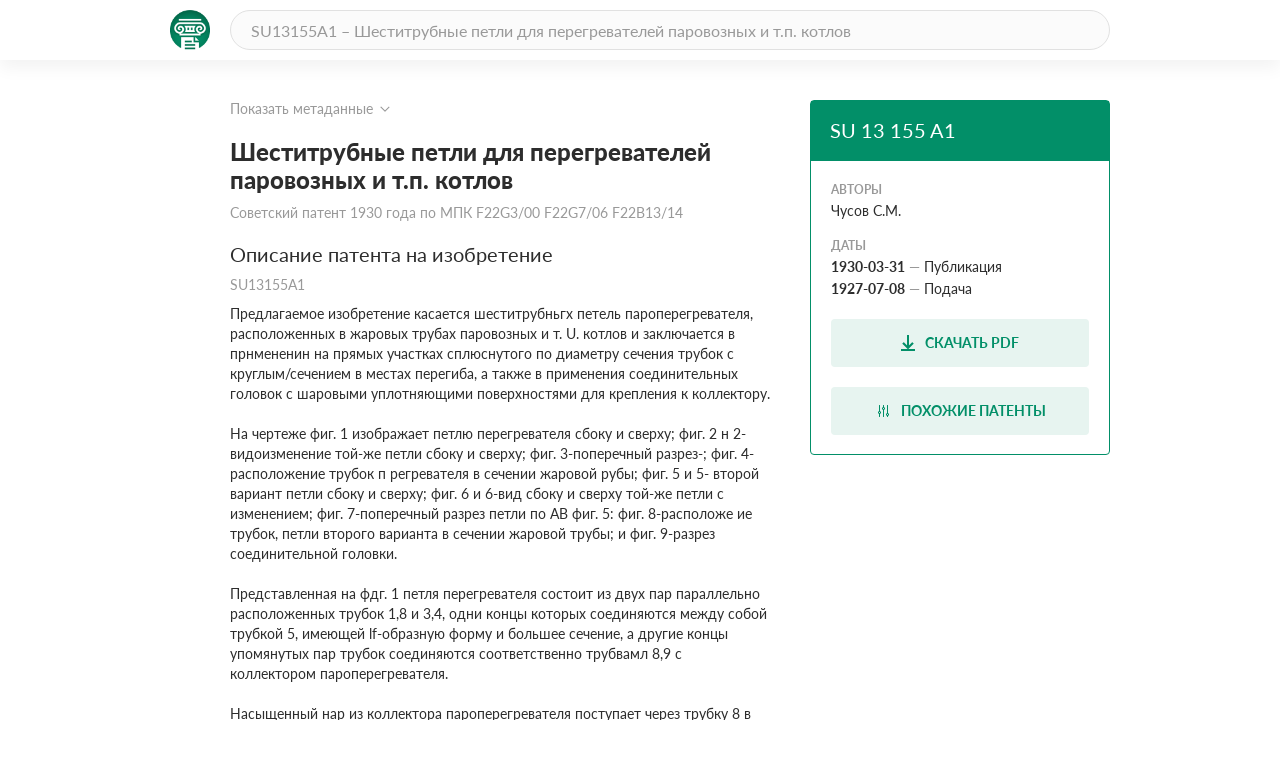

--- FILE ---
content_type: text/html; charset=utf-8
request_url: https://patenton.ru/patent/SU13155A1
body_size: 6733
content:
<!doctype html>
<html lang="ru">
<head>
  <meta charset="UTF-8">
  <meta name="viewport"
        content="width=device-width, user-scalable=no, initial-scale=1.0, maximum-scale=1.0, minimum-scale=1.0">
  <meta http-equiv="X-UA-Compatible" content="ie=edge">
  <meta name="format-detection" content="telephone=no">
  <meta name="format-detection" content="date=no">
  <meta name="format-detection" content="address=no">
  <meta name="format-detection" content="email=no">
  <link rel="stylesheet" href="/app.css">
  <link rel="icon" type="image/svg+xml" href="/images/logo_mark_green.svg" />
  <link rel="shortcut icon" href="/images/favicon.ico" type="image/x-icon">
  <script data-ad-client="ca-pub-9912742211792939" async src="https://pagead2.googlesyndication.com/pagead/js/adsbygoogle.js"></script>
  
	
<title>Шеститрубные петли для перегревателей паровозных и т.п. котлов. Советский патент 1930 года SU 13155 A1. Изобретение по МКП F22G3/00&nbsp;F22G7/06&nbsp;F22B13/14&nbsp;.</title>
<meta name="description" content="" />
<meta name="keywords" content="" />
<meta property="og:title" content="Шеститрубные петли для перегревателей паровозных и т.п. котлов">
<meta property="og:site_name" content="Патентон">
<meta property="og:description" content="">
<meta property="og:type" content="website">
<meta property="og:url" content="https://patenton.ru/patent/SU13155A1">
<meta property="og:image" content="https://patenton.ru/images/patenton_og.png">
<meta property="og:image:width" content="1024">
<meta property="og:image:height" content="680">
<meta name="citation_publication_date" content="1930-03-31" />
<meta name="citation_fulltext_html_url" content="https://patenton.ru/patent/SU13155A1" />
<meta name="citation_abstract_html_url" content="https://patenton.ru/patent/SU13155A1" />
		
<meta name="citation_pdf_url" content="https://patenton.ru/patent/SU13155A1.pdf" />
		
		
<meta name="eprints.creators_name" content="Чусов С.М." />
		
<meta name="eprints.metadata_visibility" content="show" />
<meta name="eprints.ispublished" content="pub" />
<meta name="eprints.full_text_status" content="public" />
<meta name="eprints.type" content="patent" />
<meta name="eprints.title" content="Шеститрубные петли для перегревателей паровозных и т.п. котлов" />
<meta name="eprints.date" content="1930-03-31" />
<meta name="eprints.date_type" content="published" />
<meta name="eprints.document_url" content="https://patenton.ru/patent/SU13155A1" />
<meta name="eprints.number" content="SU13155A1" />
	

</head>
<body>
	
	
  <header class="header">
    <div class="wrapper">
      <div class="header-items">
        <a href="/index.html" class="logo-mark">
          <img src="/images/logo_mark_green.svg" alt="Патентон — пантеон патентов" title="Патентон — пантеон патентов">
        </a>
        <form action="/search" class="search-form">
          <input type="text" class="input input-rounded" placeholder="SU13155A1 – Шеститрубные петли для перегревателей паровозных и т.п. котлов" name="q">
        </form>
     </div>
    </div>
  </header>

  <section class="patent-section">
    <div class="wrapper">
      <div class="items">
        <div class="patent-container">
          <div class="patent-wrapper">
            <input type="checkbox" id="meta-toggle">
            <label for="meta-toggle" class="patent-meta">
              <span class="text-info meta-show">Показать метаданные</span>
              <span class="text-info meta-hide">Скрыть метаданные</span>
              <span class="arrow arrow-up"></span>
              <span class="arrow arrow-down"></span>
            </label>

            <div class="metadata">
              <div class="metadata-items">
                <div class="top-items">
                  <div class="patent-code">
                    <div class="code-part">
                      <p class="digital-codes">
                        <span class="digital-code">(19)</span>
                      </p>
                      <p class="country-code">SU</p>
                    </div>
                    <div class="code-part">
                      <p class="digital-codes">
                        <span class="digital-code">(11)</span>
                      </p>
                      <p class="patent-number">13 155</p>
                    </div>
                    <div class="code-part">
                      <p class="digital-codes">
                        <span class="digital-code">(13)</span>
                      </p>
                      <p class="document-code">A1</p>
                    </div>
                  </div>
                  <div class="mpk-classes">
                    <div class="code-part">
                      <p class="digital-codes">
                        <span class="digital-code">(51)</span>
                      </p>
                      <p class="mpk-title">МПК</p>
                    </div>
                    
                    <p class="mpk-class"><span class="text-regular text-bold">F22G3/00</span><span
                        class="text-regular">(2000-01-01)</span></p>
                    
                    <p class="mpk-class"><span class="text-regular text-bold">F22G7/06</span><span
                        class="text-regular">(2000-01-01)</span></p>
                    
                    <p class="mpk-class"><span class="text-regular text-bold">F22B13/14</span><span
                        class="text-regular">(2000-01-01)</span></p>
                    
                  </div>
                </div>
                <div class="left-items">
                  <div class="meta-item">
                    <p class="digital-codes">
                      <span class="digital-code">(21)</span>
                      <span class="digital-code">(22)</span>
                    </p>
                    <p class="meta-item-name">Заявка</p>
                    <p class="meta-item-values">
                      18262, 1927-07-08
                    </p>
                  </div>
                  
                  <div class="meta-item">
                    <p class="digital-codes">
                      <span class="digital-code">(22)</span>
                    </p>
                    <p class="meta-item-name">дата подачи заявки</p>
                    <p class="meta-item-values text-regular">
                      1927-07-08
                    </p>
                  </div>
                  <div class="meta-item">
                    <p class="digital-codes">
                      <span class="digital-code">(45)</span>
                    </p>
                    <p class="meta-item-name">опубликовано</p>
                    <p class="meta-item-values">
                      1930-03-31
                    </p>
                  </div>
                </div>
                <div class="right-items">
                  <div class="meta-item">
                    <p class="digital-codes">
                      <span class="digital-code">(72)</span>
                    </p>
                    <p class="meta-item-name">авторы</p>
                    <p class="meta-item-values">
                      Чусов С.М.
                    </p>
                  </div>
                  
		              
                </div>
              </div>
            </div>
          </div>
          <div class="patent">
            <h1 class="patent-name">Шеститрубные петли для перегревателей паровозных и т.п. котлов <span class="text-info">Советский патент 1930 года по МПК F22G3/00&nbsp;F22G7/06&nbsp;F22B13/14&nbsp;</span></h1>

           
              <h2 class="sub-title">Описание патента на изобретение <span class="text-info">SU13155A1</span></h2>
              <div class="patent-description text-regular">
                <p num="1">Предлагаемое изобретение касается шеститрубньгх петель пароперегревателя, расположенных в жаровых трубах паровозных и т. U. котлов и заключается в прнмененин на прямых участках сплюснутого по диаметру сечения трубок с круглым/сечением в местах перегиба, а также в применения соединительных головок с шаровыми уплотняющими поверхностями для крепления к коллектору.</p><p num="2">На чертеже фиг. 1  изображает петлю перегревателя сбоку и сверху; фиг. 2 н 2-видоизменение той-же петли сбоку и сверху; фиг. 3-поперечный разрез-; фиг. 4-расположение трубок п регревателя в сечении жаровой рубы; фиг. 5 и 5- второй вариант петли сбоку и сверху; фиг. 6 и 6-вид сбоку и сверху той-же петли с изменением; фиг. 7-поперечный разрез петли по АВ фиг. 5: фиг. 8-расположе ие трубок, петли второго варианта в сечении жаровой трубы; и фиг. 9-разрез соединительной головки.</p><p num="3">Представленная на фдг. 1 петля перегревателя состоит из двух пар параллельно расположенных трубок 1,8 и 3,4, одни концы которых соединяются между собой трубкой 5, имеющей lf-образную форму и большее сечение, а другие концы упомянутых пар трубок соединяются соответственно трубвамл 8,9 с коллектором пароперегревателя.</p><p num="4">Насыщенный нар из коллектора пароперегревателя поступает через трубку 8 в трубки 1,2, разветвляясь на два параллельных потока, в конце которых соединяется в один поток, обтекая по трубке о, и  разветвляется на два параллельных потока, протекает по трубкам 5, и через трубку .9 возвращается в коллектор. Пройдя описанный путь, пар, перегревается до требуемой температуры. Трубки 1,2 и 3,4 петли могут соединяться с трубками 8,9, как это изображено на фиг. 2 и 2, посредством, .распределительных коробочек 6-7. Трубки петли пароперегревателя могут выполняться различного сечения и располагаться в сечении жаровой трубы по одному из способов, показанных на фиг. 4.</p><p num="5">На фиг. 5 представлен вторрй вариант петли, состоящий из трех пар трубок 1,2, 8,4,0 и 6, расположенных параллельно друг другу. Одни концы каждой -пары трубок соединяются между собою посредством привариваемых Ж-образной формы наконечников, а другие концы их по три соединяются в .общую трубку: например, концы трубок 1,3,5 соединяются трубкой 9, а концы трубок 2,4 6-трубкой 10, при чем последние соединяются другими концами с коллектором пароперегревателя. Таким образом, петля состоит из трех параллельных ветвей. Пар поступает из коллектора через</p><p num="6">трубку 9, разветвляется  параллельных потока, протекает по трубкам ,5,5, а .затем по трубкам Д4,б возвращается обратпо в коллектор перегретым до пужпой температуры. Соединение кондов трубок 1,3,5 с трубкой 9 и концов трубок 8,4,6 с трубкой 10 может выполняться посредством распределительных коробочек Д как это показано на, фиг. 6 и 6. Расположение трубочек петли, каковые могут иметь различную форму, может производиться по одному из способов, показанных на фиг. 8.Концы трубок 8,9 первой петли, ,9 и 10 второй нетли присоединяются к коллектору пароперегревателя помощью соединительной головки фиг. 9, имеющей шаровые уплотняющие поверхности, при чем упомя-: нутые концы трубок 8,9,9,10 в этих головках развальцовываются.  П р е д м е т п а т е н т а.</p><p num="7">1.Шеститрубные петли для перегревателей паровозных и т.п. котлов, состоящие из трех параллельных петель или же из двух параллельных петель с общей проме-/ жуточнрй петлей большего диаметра, характеризующиеся тем, что трубы этих петель, выполнены сплюснутыми на прямых своих частях и имеют , обычное круглое сечение в местах перегиба, в целях уменьшения сопротивлений при иротекании пара (фиг. 1-4 и 5-6).</p><p num="8">2.При охарактеризованных в п. 1 петлях-применение голово.к (фиг. 9) с шаровыми уплотняющими поверхностями и выемкой внутри голрвки, предназначенной для приема ввальцовываемых концов соединительных, труб элемента перегревателя.<img src="/patent/SU13155A1/i/00000001.png"/><img src="/patent/SU13155A1/i/00000002.png"/></p>
              </div>
           
            <h2 class="sub-title" id="similar">Похожие патенты <span class="divider"></span><span class="count">SU13155A1</span></h2>
            <table class="table">
              <tr>
                <th class="name-col">название</th>
                <th class="year-col">год</th>
                <th class="authors-col">авторы</th>
                <th class="document-col">номер документа</th>
              </tr>
							
              <tr>
                <td class="first-col"><a href="/patent/SU23977A1" onclick="ym(55809238, 'reachGoal', 'similar_click'); return true;">Шести трубные петли для пароперегревателя паровозных и т.п. котлов</a></td>
                <td class="second-col">1929</td>
                <td class="third-col">
									<ul>
										<li>Чусов С.М.</li>
									</ul>
								</td>
                <td class="fourth-col">SU23977A1</td>
              </tr>
							
              <tr>
                <td class="first-col"><a href="/patent/SU1733A1" onclick="ym(55809238, 'reachGoal', 'similar_click'); return true;">Пароперегреватель для котлов с жаровыми прогарными трубами</a></td>
                <td class="second-col">1922</td>
                <td class="third-col">
									<ul>
										<li>Чусов С.М.</li>
									</ul>
								</td>
                <td class="fourth-col">SU1733A1</td>
              </tr>
							
              <tr>
                <td class="first-col"><a href="/patent/SU678A1" onclick="ym(55809238, 'reachGoal', 'similar_click'); return true;">Шеститрубный элемент пароперегревателя для котлов с жаровыми и прогарными трубами</a></td>
                <td class="second-col">1918</td>
                <td class="third-col">
									<ul>
										<li>Чусов С.М.</li>
									</ul>
								</td>
                <td class="fourth-col">SU678A1</td>
              </tr>
							
              <tr>
                <td class="first-col"><a href="/patent/SU1977A1" onclick="ym(55809238, 'reachGoal', 'similar_click'); return true;">Шеститрубный элемент пароперегревателя в жаровых трубках</a></td>
                <td class="second-col">1918</td>
                <td class="third-col">
									<ul>
										<li>Чусов С.М.</li>
									</ul>
								</td>
                <td class="fourth-col">SU1977A1</td>
              </tr>
							
              <tr>
                <td class="first-col"><a href="/patent/SU3397A1" onclick="ym(55809238, 'reachGoal', 'similar_click'); return true;">ПАРОПЕРЕГРЕВАТЕЛЬ ДЛЯ ПАРОВОЗНЫХ И ДРУГИХ ПОДОБНЫХ КОТЛОВ</a></td>
                <td class="second-col">1924</td>
                <td class="third-col">
									<ul>
										<li>Шестаков С.А.</li>
									</ul>
								</td>
                <td class="fourth-col">SU3397A1</td>
              </tr>
							
              <tr>
                <td class="first-col"><a href="/patent/SU5153A1" onclick="ym(55809238, 'reachGoal', 'similar_click'); return true;">Шести трубный элемент для перегревателей в паровозных и других подобных котлах</a></td>
                <td class="second-col">1926</td>
                <td class="third-col">
									<ul>
										<li>Шестаков С.А.</li>
									</ul>
								</td>
                <td class="fourth-col">SU5153A1</td>
              </tr>
							
              <tr>
                <td class="first-col"><a href="/patent/SU281A1" onclick="ym(55809238, 'reachGoal', 'similar_click'); return true;">ПАРОПЕРЕГРЕВАТЕЛЬ ДЛЯ ТРУБЧАТЫХ ПАРОВЫХ КОТЛОВ С ЭЛЕМЕНТАМИ, СОСТОЯЩИМИ ИЗ ДВУХ ПЕТЕЛЬ, ВВОДИМЫХ В ПРОГАРНЫЕ ТРУБЫ КОТЛА</a></td>
                <td class="second-col">1916</td>
                <td class="third-col">
									<ul>
										<li>Чусов С.М.</li>
									</ul>
								</td>
                <td class="fourth-col">SU281A1</td>
              </tr>
							
              <tr>
                <td class="first-col"><a href="/patent/SU52393A1" onclick="ym(55809238, 'reachGoal', 'similar_click'); return true;">КАМЕРНЫЙ ПАРОВОЗНЫЙ ПАРОПЕРЕГРЕВАТЕЛЬ</a></td>
                <td class="second-col">1936</td>
                <td class="third-col">
									<ul>
										<li>Зайцев З.А.</li>
									</ul>
								</td>
                <td class="fourth-col">SU52393A1</td>
              </tr>
							
              <tr>
                <td class="first-col"><a href="/patent/SU48340A1" onclick="ym(55809238, 'reachGoal', 'similar_click'); return true;">Паровозный котел</a></td>
                <td class="second-col">1935</td>
                <td class="third-col">
									<ul>
										<li>Буров А.С.</li>
									</ul>
								</td>
                <td class="fourth-col">SU48340A1</td>
              </tr>
							
              <tr>
                <td class="first-col"><a href="/patent/SU17250A1" onclick="ym(55809238, 'reachGoal', 'similar_click'); return true;">ЗМЕЕВИКОВЫЙ ПАРОПЕРЕГРЕВАТЕЛЬ, ПОМЕЩАЕМЫЙ В ДЫМОГАРНЫХ ТРУБАХ ПАРОВЫХ КОТЛОВ</a></td>
                <td class="second-col">1929</td>
                <td class="third-col">
									<ul>
										<li>Наумов Н.В.</li>
									</ul>
								</td>
                <td class="fourth-col">SU17250A1</td>
              </tr>
							
            </table>
         
            <h2 class="sub-title" id="drawings">Иллюстрации к изобретению <span class="text-info">SU 13 155 A1</span></h2>
		
		<img src="/patent/SU13155A1/i/00000002.png"></img>
		
         

         
            <h2 class="sub-title">Реферат патента 1930 года <span class="text-info">Шеститрубные петли для перегревателей паровозных и т.п. котлов</span></h2>
            <div class="patent-description text-regular">
              <img src="/patent/SU13155A1/i/00000001.png"/>
            </div>
         

         
            <h2 class="sub-title">Формула изобретения <span class="text-info">SU 13 155 A1</span></h2>
            <div class="patent-description text-regular">
            
            <p class="patent-formula  text-regular">
              <p num="9">T-W <img src="/patent/SU13155A1/i/00000002.png"/></p>
            </p>
            
            </div>
         

         

          </div>
        </div>
        <div class="attributes">
          <div class="attributes-container">
            <div class="attributes-header">
              <h2 class="patent-code">SU 13 155 A1</h2>
              <p class="patent-country"></p>
            </div>
            <div class="attributes-body">
            
              <p class="attribute-name">Авторы</p>
              
              <p class="patent-author text-regular">Чусов С.М.</p>
              
            
              <p class="attribute-name">Даты</p>
	      
              <p class="patent-date"><span class="text-regular text-bold">1930-03-31</span><span
                  class="defis">&mdash;</span><span class="text-regular">Публикация</span></p>
              
	      
              <p class="patent-date"><span class="text-regular text-bold">1927-07-08</span><span
                  class="defis">&mdash;</span><span class="text-regular">Подача</span></p>
              
            </div>
            <div class="attributes-footer">
            
              <a href="/patent/SU13155A1.pdf" class="btn btn-dl" onclick="ym(55809238, 'reachGoal', 'pdf_dl'); return true;">
                <img src="/images/dl.svg" alt="download">
                <span>Скачать PDF</span>
              </a>
            
              <a href="#similar" class="btn btn-dl" onclick="ym(55809238, 'reachGoal', 'similar_button'); return true;">
                <img src="/images/filter.svg" alt="read">
                <span>Похожие патенты</span>
              </a>
            </div>
          </div>
        </div>
      </div>
    </div>
  </section>
	

	<footer class="footer">
		<div class="wrapper">
			<div class="footer-items">
				<a href="https://cyberleninka.ru/policy.html" class="privacy">Политика конфиденциальности</a>
				<a href="/terms.html" class="user-agreement">Пользовательское соглашение</a>
			</div>
		</div>
	</footer>
	<script type="text/javascript" src="/app.js"></script>

<script type="text/javascript" >
   (function(m,e,t,r,i,k,a){m[i]=m[i]||function(){(m[i].a=m[i].a||[]).push(arguments)};
   m[i].l=1*new Date();k=e.createElement(t),a=e.getElementsByTagName(t)[0],k.async=1,k.src=r,a.parentNode.insertBefore(k,a)})
   (window, document, "script", "https://mc.yandex.ru/metrika/tag.js", "ym");

   ym(55809238, "init", {
        clickmap:true,
        trackLinks:true,
        accurateTrackBounce:true
   });
</script>
<noscript><div><img src="https://mc.yandex.ru/watch/55809238" style="position:absolute; left:-9999px;" alt="" /></div></noscript>


<script async src="https://www.googletagmanager.com/gtag/js?id=UA-150285776-1"></script>
<script>
  window.dataLayer = window.dataLayer || [];
  function gtag(){dataLayer.push(arguments);}
  gtag('js', new Date());

  gtag('config', 'UA-150285776-1');
</script>
</body>
</html>


--- FILE ---
content_type: text/html; charset=utf-8
request_url: https://www.google.com/recaptcha/api2/aframe
body_size: 267
content:
<!DOCTYPE HTML><html><head><meta http-equiv="content-type" content="text/html; charset=UTF-8"></head><body><script nonce="duRZhsLVGnpAQhoG_5LCSw">/** Anti-fraud and anti-abuse applications only. See google.com/recaptcha */ try{var clients={'sodar':'https://pagead2.googlesyndication.com/pagead/sodar?'};window.addEventListener("message",function(a){try{if(a.source===window.parent){var b=JSON.parse(a.data);var c=clients[b['id']];if(c){var d=document.createElement('img');d.src=c+b['params']+'&rc='+(localStorage.getItem("rc::a")?sessionStorage.getItem("rc::b"):"");window.document.body.appendChild(d);sessionStorage.setItem("rc::e",parseInt(sessionStorage.getItem("rc::e")||0)+1);localStorage.setItem("rc::h",'1768687629231');}}}catch(b){}});window.parent.postMessage("_grecaptcha_ready", "*");}catch(b){}</script></body></html>

--- FILE ---
content_type: text/css; charset=utf-8
request_url: https://patenton.ru/app.css
body_size: 36580
content:
@font-face{
  font-family:Lato;
  src:url(/fonts/Lato-Regular.ttf);
  font-weight:400; }

@font-face{
  font-family:Lato;
  src:url(/fonts/Lato-Bold.ttf);
  font-weight:700; }

@font-face{
  font-family:Lato;
  src:url(/fonts/Lato-Semibold.ttf);
  font-weight:600; }

@font-face{
  font-family:Lato;
  src:url(/fonts/Lato-Heavy.ttf);
  font-weight:800; }

blockquote,body,code,dd,div,dl,dt,fieldset,form,h1,h2,h3,h4,h5,h6,input,li,p,pre,td,textarea,th,ul{
  margin:0;
  padding:0; }

table{
  border-collapse:collapse;
  border-spacing:0; }

abbr,fieldset,img{
  border:0; }

address,caption,cite,code,dfn,em,strong,th,var{
  font-style:normal;
  font-weight:400; }

ul li{
  list-style:none; }

caption,th{
  text-align:left; }

h1,h2,h3,h4,h5,h6{
  font-size:100%;
  font-weight:400; }

sup{
  vertical-align:text-top;
  top:-.5em; }

sub{
  vertical-align:text-bottom;
  bottom:-.25em; }

input,select,textarea{
  font-family:inherit;
  font-size:inherit;
  font-weight:inherit; }

article,aside,details,figcaption,figure,footer,header,hgroup,main,menu,nav,section{
  display:block; }

img{
  height:auto;
  max-width:100%;
  border-style:none; }

html{
  font-family:sans-serif;
  line-height:1.15;
  -ms-text-size-adjust:100%;
  -webkit-text-size-adjust:100%; }

article,aside,footer,header,nav,section{
  display:block; }

h1{
  font-size:2em;
  margin:.67em 0; }

figcaption,figure,main{
  display:block; }

figure{
  margin:1em 40px; }

hr{
  box-sizing:content-box;
  height:0;
  overflow:visible; }

pre{
  font-family:monospace;
  font-size:1em; }

a{
  background-color:transparent;
  -webkit-text-decoration-skip:objects; }

a:active,a:hover{
  outline-width:0; }

abbr[title]{
  border-bottom:0;
  text-decoration:underline;
  text-decoration:underline dotted; }

b,strong{
  font-weight:800; }

code,kbd,samp{
  font-family:monospace;
  font-size:1em; }

dfn{
  font-style:italic; }

mark{
  background-color:#ff0;
  color:#000; }

small{
  font-size:80%; }

sub,sup{
  font-size:75%;
  line-height:0;
  position:relative;
  vertical-align:baseline; }

audio,video{
  display:inline-block; }

audio:not([controls]){
  display:none;
  height:0; }

svg:not(:root){
  overflow:hidden; }

button,input,optgroup,select,textarea{
  font-family:sans-serif;
  font-size:100%;
  line-height:1.15;
  margin:0; }

button,input{
  overflow:visible; }

button,select{
  text-transform:none; }

[type=reset],[type=submit],button,html [type=button]{
  -webkit-appearance:button; }

[type=button]::-moz-focus-inner,[type=reset]::-moz-focus-inner,[type=submit]::-moz-focus-inner,button::-moz-focus-inner{
  border-style:none;
  padding:0; }

[type=button]:-moz-focusring,[type=reset]:-moz-focusring,[type=submit]:-moz-focusring,button:-moz-focusring{
  outline:1px dotted ButtonText; }

fieldset{
  border:1px solid silver;
  margin:0 2px;
  padding:.35em .625em .75em; }

legend{
  box-sizing:border-box;
  color:inherit;
  display:table;
  max-width:100%;
  padding:0;
  white-space:normal; }

progress{
  display:inline-block;
  vertical-align:baseline; }

textarea{
  overflow:auto; }

[type=checkbox],[type=radio]{
  box-sizing:border-box;
  padding:0; }

[type=number]::-webkit-inner-spin-button,[type=number]::-webkit-outer-spin-button{
  height:auto; }

[type=search]{
  -webkit-appearance:textfield;
  outline-offset:-2px; }

[type=search]::-webkit-search-cancel-button,[type=search]::-webkit-search-decoration{
  -webkit-appearance:none; }

::-webkit-file-upload-button{
  -webkit-appearance:button;
  font:inherit; }

details,menu{
  display:block; }

summary{
  display:list-item; }

canvas{
  display:inline-block; }

[hidden],template{
  display:none; }

.wrapper{
  max-width:1020px;
  width:100%;
  box-sizing:border-box;
  margin:0 auto;
  padding-left:40px;
  padding-right:40px; }

body{
  background-color:#fff;
  position:relative;
  display:flex;
  flex-direction:column;
  width:100%;
  min-height:100vh; }

.body-locked{
  overflow-y:hidden !important;
  -webkit-overflow-scrolling:touch;
  position:fixed; }

.header{
  margin:0;
  box-shadow:0 8px 16px 0 rgba(0, 0, 0, .05);
  background-color:#fff;
  padding:10px 0;
  position:fixed;
  top:0;
  left:0;
  right:0;
  z-index:9991; }

.header .header-items{
  display:flex;
  flex-direction:row;
  justify-content:space-between; }

.header-items .logo-mark{
  flex:0 0 40px;
  margin-right:20px;
  text-decoration:none;
  outline:none;
  -webkit-appearance:none;
  -moz-appearance:none;
  box-shadow:none;
  display:block; }

.header-items .logo-mark img{
  display:block;
  width:40px;
  height:40px; }

.header-items .input{
  flex:1 1 100%; }

.footer{
  display:block;
  width:100%;
  padding:12px 0 20px;
  box-sizing:border-box;
  background-color:#fbfbfb;
  box-shadow:inset 0 1px 0 0 #e1e1e1; }

.footer-items{
  display:flex;
  flex-direction:row;
  justify-content:center; }

.footer-items .privacy{
  margin-right:20px; }

.footer-items .privacy,.footer-items .user-agreement{
  padding:0;
  font-family:Lato,sans-serif;
  font-size:16px;
  font-weight:400;
  font-style:normal;
  font-stretch:normal;
  line-height:20px;
  letter-spacing:normal;
  color:#999;
  text-decoration:none;
  box-sizing:border-box;
  border:0;
  border-radius:0;
  box-shadow:none;
  outline:none;
  background-color:transparent;
  margin-top:8px;
  text-align:center;
  transition:hover .3s; }
  .footer-items .privacy:hover,.footer-items .user-agreement:hover{
    color:#2d2d2d; }

.title{
  font-size:16px;
  font-weight:400;
  line-height:20px;
  letter-spacing:.9px;
  text-align:center;
  text-transform:uppercase; }

.sub-title,.title{
  font-family:Lato,sans-serif;
  font-style:normal;
  font-stretch:normal;
  color:#2d2d2d; }

.sub-title{
  font-size:20px;
  font-weight:400;
  line-height:24px; }

.sub-title,.text-regular{
  margin:0;
  padding:0;
  letter-spacing:normal;
  text-decoration:none; }

.text-regular{
  font-family:Lato,sans-serif;
  font-size:14px;
  font-weight:400;
  font-style:normal;
  font-stretch:normal;
  line-height:20px;
  color:#2d2d2d; }

.text-bold{
  font-weight:700; }

.defis,.text-muted{
  color:#999; }

.defis{
  font-family:Lato,sans-serif;
  font-size:14px;
  font-weight:400;
  font-style:normal;
  font-stretch:normal;
  line-height:18px;
  letter-spacing:normal;
  padding:0;
  display:inline;
  margin:0 4px; }

.arrow{
  display:block;
  width:16px;
  height:16px;
  flex:0 0 16px;
  background-repeat:no-repeat;
  background-size:16px 16px;
  background-position:50%;
  margin-top:1px; }

.arrow-down{
  background-image:url(/images/arrow_down.svg); }

.arrow-up{
  background-image:url(/images/arrow_up.svg); }

.text-info{
  display:block;
  margin-top:10px;
  font-family:Lato,sans-serif;
  font-size:14px;
  font-weight:400;
  font-style:normal;
  font-stretch:normal;
  line-height:18px;
  letter-spacing:normal;
  color:#999; }

.divider{
  position:relative;
  display:inline;
  width:2px;
  margin-right:10px !important;
  margin-left:5px !important;
  z-index:0; }

.divider:after{
  content:"";
  display:block;
  position:absolute;
  width:2px;
  height:18px;
  background-color:#e1e1e1;
  bottom:0;
  left:0;
  z-index:1; }

.divider-small{
  position:relative;
  display:inline;
  width:1.5px;
  margin-right:6px !important;
  margin-left:0 !important;
  z-index:0; }

.divider-small:after{
  content:"";
  display:block;
  position:absolute;
  width:1.5px;
  height:12px;
  background-color:#e1e1e1;
  bottom:2px;
  left:0;
  z-index:1; }

.count{
  font-family:Lato,sans-serif;
  font-size:20px;
  font-weight:400;
  font-style:normal;
  font-stretch:normal;
  line-height:24px;
  letter-spacing:normal;
  color:#999;
  text-decoration:none;
  margin:0;
  padding:0;
  outline:none;
  border:0;
  border-radius:0;
  -webkit-appearance:none;
  -moz-appearance:none;
  box-shadow:none; }

.attributes,.count{
  background-color:transparent; }

.attributes{
  display:block;
  border:1px solid #028f68;
  border-radius:4px;
  box-sizing:border-box; }

.attributes .attributes-header{
  background-color:#028f68;
  padding:19px;
  margin:0;
  box-sizing:border-box; }

.attributes .attributes-body{
  padding:20px;
  margin:0;
  box-sizing:border-box; }

.attributes .attributes-footer{
  padding:0 20px 19px;
  box-sizing:border-box;
  display:flex;
  flex-wrap:wrap;
  flex-direction:row; }

.attributes .attributes-footer .btn{
  flex:1 1 100%; }
  .attributes .attributes-footer .btn:first-child{
    margin-bottom:10px;
    flex:1 1 100% !important; }
  .attributes .attributes-footer .btn:last-child{
    margin-top:10px;
    flex:1 1 100% !important; }

.attributes .attributes-header .patent-code{
  font-size:20px;
  line-height:20px;
  color:#fff; }

.attributes .attributes-header .patent-code,.attributes .attributes-header .patent-country{
  font-family:Lato,sans-serif;
  font-weight:400;
  font-style:normal;
  font-stretch:normal;
  letter-spacing:normal;
  text-decoration:none;
  text-align:left; }

.attributes .attributes-header .patent-country{
  margin-top:2px;
  font-size:14px;
  line-height:18px;
  color:#7bdac0; }

.attributes .attributes-body .attribute-name{
  font-family:Lato,sans-serif;
  font-size:12px;
  font-weight:700;
  font-style:normal;
  font-stretch:normal;
  line-height:18px;
  letter-spacing:normal;
  color:#999;
  text-align:left;
  text-transform:uppercase;
  text-decoration:none;
  margin-top:16px; }
  .attributes .attributes-body .attribute-name:first-child{
    margin-top:0; }

.attributes .attributes-body .patent-author,.attributes .attributes-body .patent-date,.attributes .attributes-body .patent-owner{
  margin-top:2px; }

.settings{
  display:block;
  margin:0;
  padding:0;
  border-radius:4px;
  border:1px solid #e1e1e1;
  background-color:#fff;
  box-sizing:border-box; }

.settings-active{
  display:block !important; }

.settings .settings-header{
  box-shadow:inset 0 -1px 0 0 #e1e1e1;
  padding:20px;
  display:flex;
  flex-direction:row;
  justify-content:space-between;
  background-color:#fff;
  border-top-right-radius:4px;
  border-top-left-radius:4px; }

.settings .search-settings{
  box-sizing:border-box;
  display:flex;
  flex-direction:column; }

.settings .settings-title{
  font-family:Lato,sans-serif;
  font-size:16px;
  font-weight:700;
  font-style:normal;
  font-stretch:normal;
  line-height:20px;
  letter-spacing:normal;
  color:#028f68;
  text-transform:uppercase; }

.settings .settings-header .close{
  margin-right:-4px;
  display:none; }

.settings .settings-body{
  padding:0 20px 20px; }

.settings .settings-body .date-container{
  flex-direction:row;
  display:flex; }

.settings-body .date-container .input{
  min-width:0; }

.date-container .input:first-child{
  margin-right:10px; }

.settings .settings-body .label{
  margin-top:20px; }

.settings .settings-body .input,.settings .settings-body .select{
  margin-top:10px; }

.settings .settings-footer{
  width:100%;
  padding:0 20px 20px;
  box-sizing:border-box;
  display:block; }

.settings .settings-footer .btn-green{
  border-radius:4px; }
  .settings .settings-footer .btn-green:hover{
    background-color:#cfe9e1;
    color:#028f68; }

.label{
  display:block;
  font-family:Lato,sans-serif;
  font-size:16px;
  font-weight:400;
  font-style:normal;
  font-stretch:normal;
  line-height:20px;
  letter-spacing:normal;
  color:#999; }

.patent{
  margin:0;
  padding:0; }

.patent .patent-name{
  font-family:Lato,sans-serif;
  font-size:24px;
  font-weight:900;
  font-style:normal;
  font-stretch:normal;
  line-height:28px;
  letter-spacing:normal;
  color:#2d2d2d; }

.patent .patent-name,.patent .sub-title{
  margin-top:20px;
  margin-bottom:10px; }

.patent-description .text-regular{
  margin-top:20px; }
  .patent-description .text-regular:first-child{
    margin-top:0; }

.patent .patent-description p, .patent .patent-description img{
  margin-top:20px; }
  .patent .patent-description p:first-child{
    margin-top:0; }

.table{
  padding:0;
  box-sizing:border-box;
  margin:0;
  border:1px solid #e1e1e1;
  border-radius:4px;
  border-collapse:separate; }

.table,.table tbody{
  width:100%; }

.table tr{
  box-sizing:border-box; }

.table .first-col{
  color:#028f68;
  text-transform:uppercase;
  max-width:288px;
  text-decoration:none; }

.table .third-col{
  min-width:65px;
  max-width:185px; }

.table .fourth-col{
  min-width:143px; }

.table td{
  border-bottom:1px solid #e1e1e1;
  font-family:Lato,sans-serif;
  font-size:14px;
  font-weight:400;
  font-style:normal;
  font-stretch:normal;
  line-height:18px;
  letter-spacing:normal;
  color:#2d2d2d;
  padding:11px 10px 10px;
  text-align:left;
  vertical-align:top;
  box-sizing:border-box;
  text-decoration:none; }

.table tr:last-child td{
  border-bottom:0; }

.table td a{
  text-decoration:none;
  color:#028f68; }
  .table td a:hover{
    color:#2d2d2d; }

.table th{
  text-transform:uppercase;
  font-size:12px;
  font-weight:700;
  color:#999;
  padding:9px;
  border-bottom:1px solid #e1e1e1;
  text-align:left; }

.select,.table th{
  font-family:Lato,sans-serif;
  font-style:normal;
  font-stretch:normal;
  line-height:20px;
  letter-spacing:normal;
  box-sizing:border-box; }

.select{
  display:block;
  width:100%;
  margin:0;
  padding:0 20px 0 8px;
  height:40px;
  outline:none;
  border:1px solid #e1e1e1;
  background-color:#fbfbfb;
  font-size:16px;
  font-weight:400;
  color:#3f3333;
  border-radius:0;
  -webkit-appearance:none;
  -moz-appearance:none;
  background-image:url(/images/arrow_down.svg);
  background-repeat:no-repeat;
  background-size:16px 16px;
  background-position:calc(100% - 6px) 50%;
  cursor:pointer;
  text-overflow:ellipsis;
  overflow:hidden;
  white-space:nowrap; }
  .select::-ms-expand{
    display:none; }
  .select:hover{
    border-color:#999;
    background-image:url(/images/arrow_down_dark.svg); }
  .select:focus{
    border-color:#028f68;
    box-shadow:0 0 4px 0 rgba(2, 143, 104, .3); }

select:required:invalid{
  color:#999; }

optgroup,select:required:invalid>option:not(:first-child){
  color:initial; }

.btn{
  display:block;
  margin:0;
  padding:0;
  border:0;
  border-radius:0;
  outline:none;
  box-shadow:none;
  -webkit-appearance:none;
  -moz-appearance:none;
  text-decoration:none;
  text-transform:uppercase;
  font-family:Lato,sans-serif;
  font-weight:700;
  font-style:normal;
  font-stretch:normal;
  text-align:center;
  line-height:48px;
  font-size:14px;
  width:100%;
  height:48px;
  cursor:pointer;
  box-sizing:border-box;
  white-space:nowrap;
  overflow:hidden;
  text-overflow:ellipsis; }

.btn-green{
  color:#fff;
  background-color:#028f68; }

.btn-filter{
  height:40px;
  background-color:#fff;
  border:1px solid #e1e1e1;
  color:#028f68;
  background-image:url(/images/filter.svg);
  background-repeat:no-repeat;
  background-size:16px 16px;
  background-position:10px;
  padding-left:16px;
  line-height:20px;
  font-weight:400 !important;
  font-size:14px;
  text-transform:none; }
  .btn-filter:hover{
    border-color:#999; }

.btn-dl,.btn-pdf{
  border-radius:4px;
  background-color:#e7f4f0;
  color:#028f68;
  display:flex;
  justify-content:center;
  align-items:center; }
  .btn-dl:hover,.btn-pdf:hover{
    background-color:#cfe9e1; }

.btn-dl img,.btn-pdf img{
  margin-right:10px; }

.result{
  margin:0;
  padding:0;
  display:block;
  width:100%; }

.result .result-container{
  display:flex;
  flex-direction:column; }

.result .keyword{
  font-family:Lato,sans-serif;
  font-size:18px;
  font-weight:900;
  font-style:normal;
  font-stretch:normal;
  line-height:22px;
  letter-spacing:normal;
  color:#2d2d2d; }

.result .result-header{
  width:calc(100% - 3px);
  text-overflow:ellipsis;
  overflow:hidden; }

.result .result-header .result-name{
  font-family:Lato,sans-serif;
  font-size:18px;
  font-weight:600;
  font-style:normal;
  font-stretch:normal;
  line-height:22px;
  letter-spacing:normal;
  color:#2d2d2d;
  text-decoration:none;
  cursor:pointer;
  outline:none;
  -webkit-appearance:none;
  -moz-appearance:none;
  border:0;
  border-radius:0;
  background-color:transparent;
  box-sizing:border-box;
  width:calc(100% - 1px);
  text-overflow:ellipsis;
  overflow:hidden;
  white-space:nowrap; }
    .result .result-header .result-name:hover,.result .result-header .result-name:hover .keyword{
      color:#028f68; }

.result .attr,.result .date-name,.result .date-value{
  font-family:Lato,sans-serif;
  font-size:14px;
  font-weight:400;
  font-style:normal;
  line-height:14px;
  letter-spacing:normal;
  color:#999;
  text-decoration:none;
  outline:none;
  border:0;
  border-radius:0;
  -webkit-appearance:none;
  -moz-appearance:none;
  box-sizing:border-box; }

.result .dates{
  margin-top:8px; }

.result .attrs{
  margin-top:4px; }

.result .text-preview{
  font-family:Lato,sans-serif;
  font-size:14px;
  line-height:18px;
  font-weight:400;
  font-style:normal;
  font-stretch:normal;
  letter-spacing:normal;
  color:#2d2d2d;
  margin-top:4px;
  max-height:54px;
  text-overflow:ellipsis;
  overflow:hidden; }

.pagination{
  margin:0;
  padding:0;
  display:flex;
  flex-direction:row;
  flex-wrap:nowrap;
  height:40px; }

.pagination .page-item{
  display:block;
  margin:0;
  padding:0;
  box-sizing:border-box; }

.pagination .central-items{
  padding:0;
  display:flex;
  outline:none;
  box-shadow:none;
  margin:0 20px;
  box-sizing:border-box; }

.central-items .page-item{
  border-right:1px solid #e1e1e1;
  box-sizing:border-box;
  height:40px;
  width:40px;
  flex:0 0 40px;
  border-top:1px solid #e1e1e1;
  border-bottom:1px solid #e1e1e1; }
  .central-items .page-item:first-child{
    border-left:1px solid #e1e1e1;
    border-top-left-radius:4px;
    border-bottom-left-radius:4px; }
  .central-items .page-item:last-child{
    border-top-right-radius:4px;
    border-bottom-right-radius:4px; }
  .central-items .page-item:nth-last-child(2){
    border-top-right-radius:2px;
    border-bottom-right-radius:2px; }

.pagination .page-link{
  margin:0;
  border-radius:0;
  text-decoration:none;
  display:flex;
  flex-direction:row;
  flex-wrap:nowrap;
  outline:none;
  box-shadow:none;
  -webkit-appearance:none;
  -moz-appearance:none;
  cursor:pointer;
  background-color:transparent;
  font-family:Lato,sans-serif;
  font-size:16px;
  font-weight:400;
  font-style:normal;
  font-stretch:normal;
  line-height:20px;
  letter-spacing:normal;
  text-align:center;
  color:#028f68;
  justify-content:center;
  align-items:center;
  box-sizing:border-box;
  width:40px;
  height:40px;
  flex:0 0 40px; }
  .pagination .page-link:hover{
    color:#2d2d2d; }

.page-link-active{
  color:#2d2d2d !important; }

.pagination .page-previous{
  box-sizing:border-box; }

.pagination .link-previous{
  width:120px; }

.pagination .link-next{
  width:141px; }

.link-next .word-forward{
  display:none; }

.link-next .word-next,.nav-img{
  display:block; }

.nav-img{
  flex:0 0 16px;
  margin:0;
  padding:0;
  width:16px;
  height:16px;
  box-sizing:border-box; }

.nav-img-forward{
  background-image:url(/images/arrow_forward_green.svg);
  background-repeat:no-repeat;
  background-size:16px 16px;
  background-position:50%; }

.pagination .link-next,.pagination .link-previous{
  border-radius:4px;
  border:1px solid #e1e1e1;
  box-sizing:border-box;
  margin:0;
  text-decoration:none;
  display:flex;
  flex-direction:row;
  flex-wrap:nowrap;
  outline:none;
  box-shadow:none;
  -webkit-appearance:none;
  -moz-appearance:none;
  cursor:pointer;
  background-color:transparent;
  font-family:Lato,sans-serif;
  font-size:16px;
  font-weight:400;
  font-style:normal;
  font-stretch:normal;
  line-height:20px;
  letter-spacing:normal;
  text-align:center;
  color:#028f68;
  justify-content:center;
  align-items:center;
  height:40px; }
  .pagination .link-next:hover,.pagination .link-previous:hover{
    color:#2d2d2d; }
    .pagination .link-next:hover .nav-img,.pagination .link-previous:hover .nav-img{
      background-image:url(/images/arrow_forward_dark.svg); }

.metadata{
  display:block;
  margin:0;
  padding:10px 19px 20px;
  border:1px solid #d6dde8;
  background-color:#fff;
  box-sizing:border-box; }

.metadata .metadata-items{
  display:flex;
  flex-direction:row;
  flex-wrap:wrap;
  box-sizing:border-box; }

.metadata-items .top-items{
  flex:1 1 100%;
  margin-bottom:9px;
  box-sizing:border-box; }

.metadata-items .left-items{
  flex:1 1 calc(50% - 5px);
  margin-right:15px;
  box-sizing:border-box; }

.metadata-items .right-items{
  flex:1 1 calc(50% - 10px);
  box-sizing:border-box; }

.digital-codes{
  display:flex;
  flex-direction:row;
  width:100%;
  justify-content:flex-start;
  box-sizing:border-box; }

.digital-codes .digital-code{
  font-family:Lato,sans-serif;
  font-size:14px;
  font-weight:400;
  font-style:normal;
  font-stretch:normal;
  line-height:18px;
  letter-spacing:normal;
  color:#999;
  text-decoration:none;
  margin:0;
  padding:0;
  box-sizing:border-box; }

.metadata .patent-code{
  display:flex;
  flex-direction:row;
  flex-wrap:nowrap;
  box-sizing:border-box; }

.metadata .patent-code .code-part{
  margin-right:16px;
  box-sizing:border-box; }
  .metadata .patent-code .code-part:last-child{
    margin-right:0; }

.metadata .patent-code .country-code,.metadata .patent-code .document-code,.metadata .patent-code .patent-number{
  font-family:Lato,sans-serif;
  font-size:24px;
  font-weight:900;
  font-style:normal;
  font-stretch:normal;
  line-height:28px;
  letter-spacing:normal;
  color:#2d2d2d;
  text-decoration:none;
  text-transform:uppercase; }

.metadata .patent-code .patent-number{
  color:#028f68 !important; }

.metadata .mpk-classes{
  display:block;
  margin-top:10px;
  box-sizing:border-box; }

.metadata .mpk-classes .code-part{
  margin-bottom:4px; }

.mpk-classes .mpk-title{
  font-family:Lato,sans-serif;
  font-size:18px;
  font-weight:600;
  font-style:normal;
  font-stretch:normal;
  line-height:22px;
  letter-spacing:normal;
  color:#2d2d2d;
  text-decoration:none;
  text-transform:uppercase; }

.mpk-classes .mpk-class span:first-child{
  margin-right:10px; }

.meta-item{
  margin:11px 0 0;
  padding:0;
  display:block;
  box-sizing:border-box; }

.meta-item .meta-item-name{
  text-transform:uppercase;
  font-size:12px;
  line-height:18px;
  color:#999; }

.meta-item .meta-item-name,.meta-item .meta-item-values{
  font-family:Lato,sans-serif;
  font-weight:400;
  font-style:normal;
  font-stretch:normal;
  letter-spacing:normal; }

.meta-item .meta-item-values{
  margin-top:3px;
  font-size:14px;
  line-height:20px;
  color:#2d2d2d; }

.action-btn{
  display:block;
  margin:0;
  padding:0;
  border:0;
  border-radius:0;
  text-decoration:none;
  background-color:transparent;
  outline:none;
  cursor:pointer;
  -webkit-appearance:none;
  -moz-appearance:none;
  width:20px;
  height:20px;
  flex:0 0 20px; }
  .action-btn:hover{
    opacity:.7; }

.close{
  background-image:url(/images/close.svg);
  background-repeat:no-repeat;
  background-position:50%;
  background-size:11px 11px; }

.input{
  display:block;
  width:100%;
  margin:0;
  padding:0 10px;
  height:40px;
  outline:none;
  border:1px solid #e1e1e1;
  background-color:#fbfbfb;
  font-family:Lato,sans-serif;
  font-size:16px;
  font-weight:400;
  font-style:normal;
  font-stretch:normal;
  line-height:20px;
  letter-spacing:normal;
  color:#3f3333;
  box-sizing:border-box;
  -webkit-appearance:none;
  -moz-appearance:none; }
  .input:hover{
    border-color:#999; }
  .input:focus{
    border-color:#028f68;
    box-shadow:0 0 4px 0 rgba(2, 143, 104, .3); }
  .input::placeholder{
    font-family:Lato,sans-serif;
    font-size:16px;
    font-weight:400;
    font-style:normal;
    font-stretch:normal;
    letter-spacing:normal;
    color:#999; }

.input-main{
  border-radius:24px;
  height:48px; }

.input-main,.input-rounded{
  padding:0 20px;
  font-size:18px;
  line-height:22px; }

.input-rounded{
  border-radius:20px; }

.main-section{
  padding:0;
  background-color:#fff;
  width:100%;
  margin:auto 0; }

form.search-form{
  width:100%; }

.main-section,.main-section .wrapper{
  height:100%; }

.main-section .items{
  display:flex;
  flex-direction:column;
  height:100%;
  width:100%;
  max-width:468px;
  margin:0 auto;
  padding:0 4px;
  box-sizing:border-box;
  align-items:center; }

.main-section .items .logo{
  display:block;
  margin:0;
  padding:0;
  box-sizing:border-box; }

.logo img{
  display:block;
  width:300px;
  height:48px; }

.logo .title{
  margin:5px 0 0;
  padding:0; }

.main-section .items .input{
  margin-top:55px; }

.patent-section{
  box-sizing:border-box;
  padding:60px 0 40px;
  margin:0; }

.patent-section .items{
  display:flex;
  flex-wrap:wrap;
  margin-left:-10px;
  margin-right:-10px;
  margin-top:40px;
  flex-wrap:nowrap;
  align-items:flex-start;
  justify-content:flex-end; }

.patent-section .items .patent-container{
  box-sizing:border-box;
  word-wrap:break-word;
  margin-left:10px;
  width:calc(58.33333% - 20px);
  margin-right:30px; }

.patent-container .patent-meta .text-info{
  display:block;
  margin-right:4px;
  transition:hover .3s; }

.patent-container .patent-meta{
  text-decoration:none;
  margin:0;
  padding:0;
  display:flex;
  flex-direction:row;
  flex-wrap:nowrap;
  align-items:flex-start;
  justify-content:flex-start;
  height:18px;
  box-shadow:none;
  border:0;
  border-radius:0;
  outline:none;
  -webkit-appearance:none;
  -moz-appearance:none;
  transition:hover .3s;
  cursor:pointer; }
  .patent-container .patent-meta:hover .text-info{
    color:#2d2d2d; }
  .patent-container .patent-meta:hover .arrow-down{
    background-image:url(/images/arrow_down_dark.svg); }
  .patent-container .patent-meta:hover .arrow-up{
    background-image:url(/images/arrow_up_dark.svg); }

.patent-container .metadata{
  margin-top:20px; }

.patent-section .items .attributes{
  box-sizing:border-box;
  word-wrap:break-word;
  margin-left:10px;
  margin-right:10px;
  width:calc(33.33333% - 20px); }

.patent-meta .meta-show{
  margin-top:0px;
  display:block !important; }

#meta-toggle{
  position:absolute;
  z-index:-10000;
  overflow:hidden;
  width:0;
  height:0;
  visibility:hidden; }

.patent-meta .arrow-down{
  display:block !important; }

.patent-meta .arrow-up,.patent-meta .meta-hide{
  margin-top:0px;
  display:none !important; }

.patent-container .metadata{
  display:none; }

#meta-toggle:checked+.patent-meta>.arrow-down,#meta-toggle:checked+.patent-meta>.meta-show{
  display:none !important; }

#meta-toggle:checked+.patent-meta+.metadata,#meta-toggle:checked+.patent-meta>.arrow-up,#meta-toggle:checked+.patent-meta>.meta-hide{
  display:block !important; }

.search-section{
  box-sizing:border-box;
  padding:60px 0 40px;
  margin:0; }

.search-section .items{
  display:flex;
  flex-wrap:wrap;
  margin-left:-10px;
  margin-right:-10px;
  margin-top:39px;
  flex-wrap:nowrap;
  align-items:flex-start;
  justify-content:flex-end; }

.search-section .items .result-items{
  box-sizing:border-box;
  word-wrap:break-word;
  margin-left:10px;
  width:calc(58.33333% - 20px);
  margin-right:30px;
  margin: 0 auto; }

.result-items .total-found{
  margin-bottom:20px; }

.result-items .filters{
  margin:16px 0;
  flex-direction:row;
  flex-wrap:nowrap;
  display:none; }

.result-items .filters .select{
  flex:1 1 100%;
  margin-right:8px; }

.result-items .filters .btn-filter{
  flex:0 0 98px; }

.result-items .result{
  margin-bottom:40px; }

.search-section .items .settings{
  box-sizing:border-box;
  word-wrap:break-word;
  margin-left:10px;
  margin-right:10px;
  width:calc(33.33333% - 20px); }

@media screen and (max-width:925px){
    .wrapper{
      padding-left:40px;
      padding-right:40px; }
    .settings{
      border-radius:0;
      border:0;
      position:absolute;
      bottom:0;
      z-index:9996;
      width:100% !important; }
    .settings,.settings .settings-header{
      top:0;
      left:0;
      right:0; }
    .settings .settings-header{
      padding:14px 16px;
      position:fixed;
      z-index:9997;
      border-top-right-radius:0;
      border-top-left-radius:0; }
    .settings .settings-title{
      font-size:14px;
      line-height:20px; }
    .settings .settings-header .close{
      display:block; }
    .settings .settings-body{
      padding:48px 16px 20px;
      background-color:#fff; }
    .date-container .input:first-child{
      margin-right:8px; }
    .settings .settings-body .label{
      margin-top:16px; }
  .settings .settings-body .label:first-child{
    margin-top:18px; }
    .settings .settings-body .input,.settings .settings-body .select{
      margin-top:8px; }
    .settings .settings-footer{
      display:block;
      overflow:hidden;
      padding:0 0 20px;
      left:0;
      right:0; }
    .settings .settings-footer .btn-green{
      border-radius:0; }
    .patent-section .items{
      flex-wrap:wrap-reverse; }
    .patent-section .items .patent-container{
      width:calc(100% - 20px);
      margin-right:10px; }
    .patent-section .items .attributes{
      width:calc(100% - 20px);
      margin-top:0;
      margin-bottom:16px; }
    .search-section .items{
      margin-top:0; }
    .search-section .items .result-items{
      width:calc(100% - 20px);
      margin-right:10px; }
    .result-items .total-found{
      display:none; }
    .result-items .filters{
      display:flex; }
    .search-section .items .settings{
      width:calc(100% - 20px);
      margin:0 !important;
      padding:0 !important;
      display:none; }
  .result-filter .items .settings{
    display:block !important; }
  .result-filter .items .result-items{
    display:none !important; } }

@media screen and (max-width:768px){
    .wrapper{
      padding-left:16px;
      padding-right:16px; }
    .header{
      padding:8px 0; }
    .header-items .logo-mark{
      flex:0 0 32px;
      margin-right:8px; }
    .header-items .logo-mark img{
      width:32px;
      height:32px; }
    .footer{
      padding:8px 0 16px; }
    .footer-items{
      flex-wrap:wrap; }
    .footer-items .privacy{
      margin-right:0; }
    .footer-items .privacy,.footer-items .user-agreement{
      flex:1 1 100%;
      font-size:14px;
      line-height:20px; }
    .title{
      font-size:14px;
      line-height:18px;
      letter-spacing:.8px; }
    .sub-title{
      font-size:18px;
      line-height:24px; }
    .text-regular{
      font-size:13px;
      line-height:18px; }
    .defis{
      margin:0 7px; }
    .divider-small{
      margin-right:6px !important;
      margin-left:-1px !important; }
    .count{
      font-size:18px;
      line-height:24px; }
    .attributes .attributes-header{
      padding:11px 19px 10px; }
    .attributes .attributes-body{
      padding:9px 15px 15px; }
    .attributes .attributes-footer{
      padding:0 16px 15px; }
    .attributes .attributes-header .patent-code{
      font-size:18px;
      line-height:20px; }
    .attributes .attributes-header .patent-country{
      font-size:12px;
      line-height:18px; }
    .attributes .attributes-body .attribute-name{
      font-size:11px;
      line-height:16px;
      margin-top:9px; }
    .attributes .attributes-body .patent-author,.attributes .attributes-body .patent-date,.attributes .attributes-body .patent-owner{
      font-size:13px !important;
      line-height:16px !important; }
    .label{
      font-size:14px;
      line-height:18px; }
    .patent .patent-name{
      margin-top:16px;
      font-size:20px;
      line-height:24px; }
    .patent .sub-title{
      margin-top:16px;
      margin-bottom:9px; }
  .table .year-col{
    text-align:right; }
  .table .authors-col,.table .document-col{
    display:none; }
  .table .second-col{
    text-align:right; }
    .table .fourth-col,.table .third-col{
      display:none; }
    .table td{
      font-size:13px;
      line-height:16px;
      padding:11px; }
    .table th{
      font-size:11px;
      padding:11px 12px 9px 8px; }
    .select,.table th{
      line-height:20px; }
    .select{
      padding:0 20px 0 8px;
      font-size:14px;
      background-position:calc(100% - 4px) 50%; }
    .btn-dl,.btn-pdf,.select{
      height:40px; }
    .result .keyword,.result .result-header .result-name{
      font-size:16px;
      line-height:20px; }
    .result .attr,.result .date-name,.result .date-value{
      font-size:12px;
      line-height:12px; }
    .result .dates{
      margin-top:4px; }
    .result .attrs,.result .text-preview{
      margin-top:1px; }
    .result .text-preview{
      font-size:13px;
      line-height:16px;
      max-height:80px; }
    .pagination{
      height:32px; }
    .central-items .page-item{
      height:32px;
      width:32px;
      flex:0 0 32px; }
      .central-items .page-item:first-child{
        border-left:1px solid #e1e1e1;
        border-top-left-radius:2px;
        border-bottom-left-radius:2px; }
      .central-items .page-item:last-child{
        border-top-right-radius:2px;
        border-bottom-right-radius:2px; }
    .pagination .page-link{
      font-size:14px;
      line-height:20px;
      width:32px;
      height:32px;
      flex:0 0 32px; }
    .pagination .link-next,.pagination .link-previous{
      border-radius:2px;
      min-width:83px;
      height:32px;
      font-size:14px;
      line-height:20px; }
    .metadata{
      padding:8px 11px 15px; }
    .metadata-items .top-items{
      padding-bottom:10px;
      margin-bottom:0; }
    .metadata-items .left-items{
      margin-right:0;
      flex:1 1 100%; }
    .metadata-items .right-items{
      flex:1 1 100%; }
    .digital-codes .digital-code{
      font-size:13px;
      line-height:18px; }
  .metadata .patent-code .code-part:first-child{
    margin-right:19px; }
  .metadata .patent-code .code-part:last-child{
    padding-left:10px; }
    .metadata .patent-code .country-code,.metadata .patent-code .document-code,.metadata .patent-code .patent-number{
      font-size:22px;
      line-height:28px; }
    .metadata .mpk-classes{
      margin-top:8px; }
    .mpk-classes .mpk-title{
      font-size:16px;
      line-height:20px; }
  .mpk-classes .mpk-class{
    font-size:13px;
    line-height:20px; }
    .mpk-classes .mpk-class span:first-child{
      margin-right:15px; }
    .meta-item{
      margin:16px 0 0;
      min-height:56px; }
  .metadata .right-items .meta-item:last-child{
    margin-top:15px; }
    .meta-item .meta-item-name{
      font-size:11px;
      line-height:16px; }
    .meta-item .meta-item-values{
      margin-top:3px;
      font-size:13px;
      line-height:18px; }
    .input{
      padding:0 8px;
      font-size:14px; }
    .input,.input-main{
      height:40px;
      line-height:20px; }
    .input-main{
      font-size:16px;
      padding:0 20px;
      border-radius:24px; }
    .input-rounded{
      height:32px;
      border-radius:20px;
      padding:0 10px 3px;
      font-size:16px;
      line-height:20px; }
    .logo img{
      width:200px;
      height:32px; }
    .logo .title{
      margin-top:4px; }
    .main-section .items .input{
      margin-top:32px; }
    .patent-section{
      padding:48px 0 16px; }
    .patent-section .items{
      margin-top:16px; }
    .patent-container .patent-meta .text-info{
      font-size:13px;
      line-height:16px;
      margin-right:3px; }
    .patent-container .metadata{
      margin-top:14px; }
    .search-section{
      padding:66px 0 40px; }
    .result-items .total-found{
      margin-bottom:16px; }
    .result-items .filters .btn-filter,.result-items .filters .select{
      height:32px; }
    .result-items .result{
      margin-bottom:16px; } }

@media screen and (max-width:500px){
    .wrapper{
      padding-left:16px;
      padding-right:16px; }
    .pagination .central-items{
      margin:0 8px; }
      .central-items .page-item:first-child,.central-items .page-item:last-child{
        display:none; }
    .central-items .page-item:nth-child(2){
      border-left:1px solid #e1e1e1;
      border-top-left-radius:2px;
      border-bottom-left-radius:2px; }
    .pagination .link-previous{
      width:83px; }
    .pagination .link-next{
      width:85px; }
    .link-next .word-forward{
      display:block; }
    .link-next .word-next{
      display:none; } }

h2#similar.sub-title:before { content: ''; display: block; position: relative; width: 0; height: 70px; margin-top: -70px; }

.st9 li {
	padding-top: 5px;
	padding-left: 15px;
}

.st9 .digital-code {
  font-family:Lato,sans-serif;
  font-weight:400;
  font-style:normal;
  font-stretch:normal;
  color:#999;
  margin:0;
  padding:0;
}
